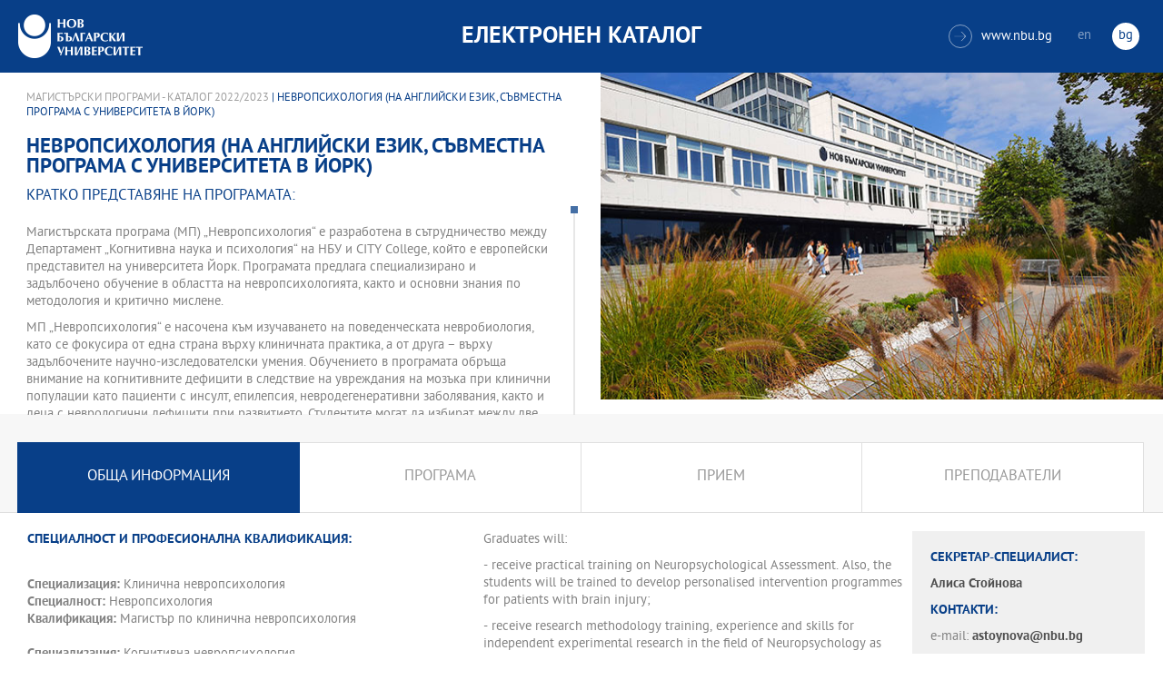

--- FILE ---
content_type: text/html
request_url: https://ecatalog.nbu.bg/default.asp?V_Year=2022&PageShow=programpresent&P_Menu=generalinfo&Fac_ID=4&M_PHD=&P_ID=3239&TabIndex=2
body_size: 26836
content:


<!-- 
за въртенето 
в inc_firstpage    
виж public\js\main.js 
function home_carousel() 
var time = 70000; // time in seconds бяха 7
-->


<!DOCTYPE html>
<html>
	<head>

<!-- Global site tag (gtag.js) - Google Analytics -->
<script async src="https://www.googletagmanager.com/gtag/js?id=UA-31920441-1"></script>
<script>
  window.dataLayer = window.dataLayer || [];
  function gtag(){dataLayer.push(arguments);}
  gtag('js', new Date());

  gtag('config', 'UA-31920441-1');
</script>

		<title>Невропсихология (на английски език, съвместна програма с университета в Йорк) - магистърска програма НБУ</title>
		<meta charset="utf-8" />


		<meta name="viewport" content="width=device-width, initial-scale=1.0, maximum-scale=1.0, user-scalable=0" />
		<link rel="stylesheet" type="text/css" href="public/css/owl.carousel.min.css">
        <link rel="stylesheet" type="text/css" href="public/css/jquery.mCustomScrollbar.min.css">
		<link rel="stylesheet" type="text/css" href="public/css/animate.css">
		<link rel="stylesheet" type="text/css" href="public/css/styles.css">
		<script type="text/javascript" src="public/js/jquery-1.12.3.min.js"></script>
		<script type="text/javascript" src="public/js/owl.carousel.js"></script>
	
		<script type="text/javascript" src="public/js/jquery.mousewheel-3.0.6.min.js"></script>
		<script type="text/javascript" src="public/js/jquery.mCustomScrollbar.min.js"></script>

		<script type="text/javascript" src="public/js/main.js"></script>

	</head>
	<body>



		<div class="wrapper home">




            <!-- основно меню -->
			<header id="main">
                
                <!-- за мобилна версия -->
				<div class="mobile_navigation">
					<a class="logo" href="Default.asp?V_Year=2025&l=" title="Електронен каталог на НБУ">
						<img src="public/images/logo_nbu_small.png" width="36" height="48" alt="logo" />
					</a>

					<h1>Електронен каталог</h1>

					<span class="menu_trigger">
						<span class="m_line"></span>
						<span class="m_line"></span>
						<span class="m_line"></span>
					</span>
					<nav class="main">
						<div class="navigation_wrap">
                            <!-- менюто горе ляво на мобилната версия -->
							<ul>

								<li>
									<a href="default.asp?V_Year=2025&PageShow=listprograms&Fac_ID=3&M_PHD=0&TabIndex=1&l=0" title="">Бакалавърски програми</a>
								</li>
								<li>
									<a href="default.asp?V_Year=2025&PageShow=listprograms&Fac_ID=4&M_PHD=0&TabIndex=1" title="">Магистърски програми</a>
								</li>
								<li>
									<a href="default.asp?V_Year=2025&PageShow=listprograms&Fac_ID=4&M_PHD=1&TabIndex=1" title="">Докторски програми</a>
								</li>
								<li>
									<a href="default.asp?V_Year=2025&PageShow=listprograms&Fac_ID=13&M_PHD=1&TabIndex=1" title="">Дистанционни програми</a>
								</li>
								<li>
									<a href="javascript:;" title="">Индивидуални програми</a>
								</li>
								<li>
									<a href="javascript:;" title="">Майнър програми</a>
								</li>
								<li>
									<a href="javascript:;" title="">Общообразователни програми</a>
								</li>


							</ul>

							<div class="header-right">
								<a href="http://www.nbu.bg/" target="_blank" title="Към основния сайт на Нов български университет">
									<span class="icon-link">&#xe906;</span>www.nbu.bg
								</a>

								<div class="lang-switch">
									<a href="Default.asp?V_Year=2022&l=1"  >en</a>
									<a href="Default.asp"  class="active">bg</a>
								</div>
							</div>
						</div>
					</nav>
				</div>
                <!-- end мобилна версия -->

                <!-- за десктоп версия -->
				<div class="desktop_navigation">
					<a href="Default.asp?V_Year=2025&l=" class="logo" title="">
						<img src="public/images/nbu_logo_bg.png" width="137" height="48" alt="logo" />
					</a>

					<h1>Електронен каталог</h1>

					<div class="header-right">
						<a href="http://www.nbu.bg/" target="_blank" title="Към основния сайт на Нов български университет">
							<span class="icon-link">&#xe906;</span>www.nbu.bg
						</a>

						<div class="lang-switch">
							<a href="Default.asp?V_Year=2022&l=1"  >en</a>
							<a href="Default.asp"  class="active">bg</a>
						</div>
					</div>
				</div>
                <!-- end за десктоп версия -->

			</header>
            <!-- end основно меню -->



			<div class="content">

    

<!--
        <iframe width="640" height="360" src="https://www.youtube.com/embed/Wzldsmdhgcg" frameborder="0" allowfullscreen></iframe>
        <figure><img width="640" height="361" src="public/images/temp/image_temp.jpg" alt="missing image"><figcaption></figcaption></figure>
-->



		<div class="wrapper">


			<div class="content">
				<div class="main-content">


<!-- тук взимам JPG_Name -->




					<div class="content-wrapper">
						<div>
                            <!-- дават се стойности в inc_programPresent.asp -->
							<div class="breadcrumbs"><a href="default.asp?V_Year=2022&PageShow=listprograms&Fac_ID=4&M_PHD=0&TabIndex=2">Магистърски програми - Каталог 2022/2023</a> | Невропсихология (на английски език, съвместна програма с университета в Йорк)</div>

							<h2 class="main-title">Невропсихология (на английски език, съвместна програма с университета в Йорк)</h2>

							<h3>Кратко представяне на програмата:</h3>

							<div class="full-content">
								<div class="scroll-content-wrapper">
									<div class="rich-text">
                                        <p>
                                        Магистърската програма (МП) „Невропсихология“ е разработена в сътрудничество между Департамент „Когнитивна наука и психология“ на НБУ и CITY College, който е европейски представител на университета Йорк. Програмата предлага специализирано и задълбочено обучение в областта на невропсихологията, както и основни знания по методология и критично мислене.<p>
МП „Невропсихология“ е насочена към изучаването на поведенческата невробиология, като се фокусира от една страна върху клиничната практика, а от друга – върху задълбочените научно-изследователски умения. Обучението в програмата обръща внимание на когнитивните дефицити в следствие на увреждания на мозъка при клинични популации като пациенти с инсулт, епилепсия, невродегенеративни заболявания, както и деца с неврологични дефицити при развитието. Студентите могат да избират между две специализации: приложна „Клинична невропсихология“ и фундаментална научно-изследователка „Когнитивна невропсихология“. Двете специализации следват една и съща програма от лекционни курсове, но се различават в практическата си част. Специализацията по „Клинична невропсихология“ включва интензивен клиничен практикум, докато тази по „Когнитивна невропсихология“ изисква провеждането на емпирично изследване, последвано от защита на магистърска теза.<p>
Студентите, завършили МП „Невропсихология“ имат различна възможност за реализация в зависимост от избраната спецализация – в клиничната практика (напр. като психлог-асистент) или да продължат обучението си в докторска програма (напр. DPsych или PhD).<p>

                                        </p>

									</div>
									<a class="read-more-mobile" href="javascript:;" data-close="скрий" data-open="прочети още">прочети още</a>
								</div>
								<script type="text/javascript">
								    (function ($) {
								        $(window).on("load", function () {

								            $.mediaMatch({
								                media: 'min-width: 1025px',
								                in: function () {
								                    $(".scroll-content-wrapper").mCustomScrollbar({
								                        setHeight: parseInt((($('.content-image').height() / 2) + 50), 10)
								                    });
								                },
								                out: function () {
								                    $(".scroll-content-wrapper").mCustomScrollbar("destroy").removeAttr('style');
								                }
								            });
								        });
								    })(jQuery);
								</script>
							</div>
						</div>

						<div class="content-image">
                            <figure><img width="640" height="361" src="ProgramIMG/noimg.jpg" alt="Невропсихология (на английски език, съвместна програма с университета в Йорк)"><figcaption></figcaption></figure>
                            <!--
							<figure>
							    <img width="640" height="361" src="public/images/temp/image_temp.jpg" alt="missing image">
							    <figcaption></figcaption>
							</figure>
                            -->
						</div>

					</div>




					<div class="content-wrapper">

						<div class="tabs-wrapper always-visible">
							<ul>

								<li  class="active"  >
									<a href="default.asp?V_Year=2022&PageShow=programpresent&P_Menu=generalinfo&Fac_ID=4&M_PHD=&P_ID=3239&TabIndex=2" title="">Обща информация</a>
								</li>

								<li  >
									<a href="default.asp?V_Year=2022&PageShow=programpresent&P_Menu=courses&Fac_ID=4&M_PHD=&P_ID=3239&TabIndex=2" title="">Програма</a>
								</li>

								<li  >
									<a href="default.asp?V_Year=2022&PageShow=programpresent&P_Menu=admission&Fac_ID=4&M_PHD=&P_ID=3239&TabIndex=2" title="">Прием</a>
								</li>

								<li  >
									<a href="default.asp?V_Year=2022&PageShow=programpresent&P_Menu=teachers&Fac_ID=4&M_PHD=&P_ID=3239&TabIndex=2" title="">Преподаватели</a>
								</li>

<!--
								<li class="active">
									<a href="programs_list_inner.html" title="">обща информация</a>
								</li>
								<li>
									<a href="programs_schedule.html" title="">Програма 1-ва част</a>
								</li>
								<li>
									<a href="programs_schedule_part2.html" title="">Програма 2-ра част</a>
								</li>
								<li>
									<a href="javascript:;" title="">прием</a>
								</li>
								<li>
									<a href="programs_list_inner_teachers.html" title="">Преподаватели</a>
								</li>
-->
							</ul>


							<div class="tabs-content-wrapper">
								<div class="tabs-content">
									<div class="rich-text columns">


										<h3>Специалност и професионална квалификация:</h3>
										<p>
				
											<br><strong>Специализация:</strong> Клинична невропсихология<br>
				
											<strong>Специалност:</strong> Невропсихология<br>
				
											<strong>Квалификация:</strong> Магистър по клинична невропсихология<br>
				
											<br><strong>Специализация:</strong> Когнитивна невропсихология<br>
				
											<strong>Специалност:</strong> Невропсихология<br>
				
											<strong>Квалификация:</strong> Магистър по когнитивна невропсихология<br>

										</p>


<!--
										<h3>Специалност и професионална квалификация:</h3>
										<p>
											<strong>Специализация:</strong> Преподавател по руски език<br>
											<strong>Специалност:</strong> Русистика<br>
											<strong>Квалификация:</strong> Преподавател по руски език<br>
											<strong>Специализация:</strong> Превод на руски език<br>
											<strong>Специалност:</strong> Русистика<br>
											<strong>Квалификация:</strong> Преводач с руски език
										</p>
-->




										<h3>Практики:</h3>

										<p>The programme offers training and internships in neurology clinics and rehabilitation centres (for Clinical Neuropsychology specialisation). Additionally, trainings in research laboratories are also provided: <p>
- Experimental Psychology Lab equipped with experiment generator software<p>
- Neuroscience Lab equipped with an EEG system<p>
- Decision and Behavior Lab equipped with an eye-tracking system<p>
- Child Development Lab equipped with technology for observation and analysis of video protocols<p>
- Artificial Cognitive Systems Lab equipped with robots and workstations<p>
- Neuroscience labs of the Bulgarian Academy of Science<p>
</p>

										<h3>Международна мобилност:</h3>
										<p>The program offers grants within the current framework of European programs for student mobility, such as ‘Lifelong Learning, ‘Erasmus’ and CEEPUS in partnership with universities in Italy, Germany, Holland, Greece, Poland, Hungary, and Austria.</p>

										<h3>Компетенции на завършилите програмата:</h3>
										<p>Graduates will:<p>
-	receive practical training on Neuropsychological Assessment. Also, the students will be trained to develop personalised intervention programmes for patients with brain injury;<p>
-	receive research methodology training, experience and skills for independent experimental research in the field of Neuropsychology as well as experimental report writing<p>
</p>

										<h3>Дипломиране:</h3>
										<p>The completion of the Master’s programme requires different paths for the two specialisations:<p>
MA in Clinical Neuropsychology: a defense of the Clinical Practicum of the student;<p>
MSc in Cognitive Neuropsychology: defense of a Master’s thesis dissertation.<p>
The terms and conditions of graduation are in accordance with NBU's ‘Standard of completion for the degree of Bachelor or Master”.<p>
</p>

										<h3>Професия и възможни заемани длъжности:</h3>
										<p>Graduates may choose to pursue careers in various clinical settings and rehabilitation centres (especially for the ones with specialisation in Clinical Neuropsychology) or proceed to PhD studies in a variety of areas (e.g. PhD in Clinical Psychology or DPsych). Additionally, the graduate degree in Neuropsychology provides the opportunity to work in multidisciplinary environments, either research-oriented, or industry-oriented, such as Neuromarketing applications.</p>

										<h3>Департамент, предложил програмата:</h3>
			
										<p>Когнитивна наука и психология</p>


<!--
										<h3>Практики:</h3>
										<p>Практическото обучение включва стажове в преводачески агенции, телевизии, туристически агенции, училища и школи по чужди езици, печатни и електронни издания.</p>
										<h3>Международна мобилност:</h3>
										<p>Програмата осигурява възможност за международна студентска мобилност с университети в Русия, Италия, Испания, Полша.</p>
										<h3>Компетенции на завършилите програмата:</h3>
										<p>- знания в областта на теоретичното и приложно езикознание, литературата, културата, историята и политическото развитие на на Русия, теорията и практиката на превода, методиката на преподаването на руски език;</p>
										<p>- умения да извършват писмен и устен превод от и на руски език; да преподават руски език; да анализират съвременните езикови явления.</p>
										<h3>Дипломиране:</h3>
										<p>Завършването на обучението в бакалавърската програма става със защита на бакалавърска теза или полагане на държавен изпит след покриване на изисквания брой кредити. Освен професионалната квалификация, която дава програмата, студентите могат да получат и допълнителна специализация като запишат майнър-програма - втора специалност.
										Начинът и условията на завършване са съгласно "Стандарта за завършване на образователно-квалификационна степен".</p>
										<h3>Професия и възможни заемани длъжности:</h3>
										<p>Завършилите програмата са: филолог - преводач, консултант, редактор в печатни и електронни медии, в международни организации, в туристически агенции, в книгоиздаването.</p>
										<h3>Департамент, предложил програмата:</h3>
										<p>Нова българистика</p>
-->


									</div>
								</div>



								<aside class="info-sidebar">

				
									<h3>Секретар-специалист:</h3>

									<p><strong> <strong>Алиса Стойнова</strong>&nbsp; </strong></p>

									<h3>Контакти:</h3>
									<p>

										e-mail: <strong><a href="mailto:astoynova@nbu.bg" title="">astoynova@nbu.bg</a></strong><br>

									</p>

									<p><strong>гл. ас. д-р  <strong>Иво Попиванов</strong>
</strong></p>

									<h3>приемно време:</h3>
									<p>
                                        Сряда 10:00 - 12:00ч<br>&nbsp;&nbsp;&nbsp;&nbsp;&nbsp; Петък 10:00 - 12:00ч.
									</p>

									<h3>Контакти:</h3>
									<p>

										e-mail: <strong><a href="mailto:ipopivanov@nbu.bg" title="">ipopivanov@nbu.bg</a></strong><br>
Офис: <strong>414А, корпус 1</strong>

									</p>
        

<!--
									<h3>Директор на програмен съвет:</h3>
									<p>доц. д-р <strong>Мария Стамболиев</strong></p>
									<h3>приемно време:</h3>
									<p>
										Вторник: <strong>11:00 - 13:00 ч.</strong><br>
										Четвъртък: <strong>11:00 - 13:00 ч.</strong>
									</p>

									<h3>Контакти:</h3>
									<p>
										e-mail: <strong><a href="javascript:;" title="">mstambolieva@nbu.bg</a></strong><br>
										тел.: <strong><a href="javascript:;" title="">02/8110 309</a></strong><br>
										Офис: <strong>Корпус 2, офис 309</strong>
									</p>
									<h3>Секретар-специалист:</h3>
									<p>Милена Здравкова</p>
									<h3>приемно време:</h3>
									<p>Понеделник - Петък: 09:00 - 17:30 ч.</p>
									<h3>Контакти:</h3>
									<p>
										e-mail: <strong><a href="javascript:;" title="">mzdravkova@nbu.bg</a></strong><br>
										тел.: <strong><a href="javascript:;" title="">02/8110 371</a></strong><br>
										Офис: <strong>Корпус 2, офис 221</strong>
									</p>
-->


                                    


								</aside>




							</div>
						</div>

					</div>
				</div>
			</div>

		</div>






			</div>


		</div>

    

		<footer>
			<div class="inner-wrapper">
				<div class="categories_wrapper">
					<nav>
						<span class="left">left</span>
						<span class="right">right</span>
						<div class="mask">
							<ul>
								<li>
									<a href="javascript:;" title="">Електронни услуги</a>
								</li>
								<li>
									<a href="javascript:;" title="">e-learning</a>
								</li>
								<li>
									<a href="javascript:;" title="">УНИВЕРСИТЕТСКИ КАМПУС</a>
								</li>
								<li>
									<a href="javascript:;" title="">Администрация</a>
								</li>
							</ul>
						</div>
					</nav>
					<div class="categories">
						<div class="categories_cont">
							<div class="categories_wrap">
								<div class="box">
									<ul>
										<li>
											<a href="https://cstudent.nbu.bg" target="_blank" title="кандидат-студент - НБУ">ⓔ-кандидат-студент</a>
										</li>
										<li>
											<a href="https://student.nbu.bg" target="_blank" title="е-студент - НБУ">ⓔ-студент</a>
										</li>
										<li>
											<a href="https://teacher.nbu.bg" target="_blank" title="">ⓔ-преподавател</a>
										</li>
										<li>
											<a href="https://mail.nbu.bg/" target="_blank" title="">ⓔ-mail</a>
										</li>
									</ul>
								</div>
								<div class="box">
									<ul>
										<li>
											<a href="https://e-edu.nbu.bg/" target="_blank" title="">MOODLE</a>
										</li>
										<li>
											<a href="https://qopac.nbu.bg/EOSWebOPAC/OPAC/Index.aspx" target="_blank" title="">ⓔ-библиотека</a>
										</li>
										<li>
											<a href="http://ebox.nbu.bg/" target="_blank" title="">ⓔ-книги и сайтове</a>
										</li>
										<li>
											<a href="http://cc.nbu.bg/" target="_blank" title="">ⓔ-training</a>
										</li>
									</ul>
								</div>
								<div class="box">
									<ul>
										<li>
											<a href="https://nbu.bg/bg/za-nbu/nov-bylgarski-universitet/universitetski-kampus/studentski-centyr" target="_blank" title="">Студентски център</a>
										</li>
										<li>
											<a href="https://nbu.bg/bg/za-nbu/nov-bylgarski-universitet/universitetski-kampus/sporten-kompleks" target="_blank" title="">Спортен комплекс</a>
										</li>
										<li>
											<a href="https://nbu.bg/bg/za-nbu/nov-bylgarski-universitet/universitetski-kampus/medicinski-centyr" target="_blank" title="">Медицински център</a>
										</li>
										<li>
											<a href="http://bookshop.nbu.bg/" target="_blank" title="">Книжарници</a>
										</li>
									</ul>
								</div>
								<div class="box">
									<ul>
										<li>
											<a href="https://nbu.bg/bg/za-nbu/struktura-i-upravlenie/administraciq-na-nastoqtelstvoto" target="_blank" title="">Администрация на Настоятелството</a>
										</li>
										<li>
											<a href="https://nbu.bg/bg/za-nbu/struktura-i-upravlenie/centralna-universitetska-administraciq" target="_blank" title="">Централна университетска администрация</a>
										</li>
										<li>
											<a href="https://nbu.bg/bg/za-nbu/struktura-i-upravlenie/centralna-studentska-administraciq" target="_blank" title="">Централна студентска администрация</a>
										</li>
										<li>
											<a href="https://nbu.bg/bg/fakulteti/fakulteti" target="_blank" title="">Факултети</a>
										</li>

									</ul>
								</div>
							</div>
						</div>
					</div>
				</div>
				<div class="line">
					<div class="social">
						<a href="mailto:info@nbu.bg" title=""><span class="tolltip">Свържи се с нас</span>&#xe600;</a>

						<a href="https://www.facebook.com/pages/New-Bulgarian-University/60408350928" target="_blank" title=""><span class="tolltip">Facebook</span>&#xe601;</a>



						<a href="https://twitter.com/NBUSofia" target="_blank" title=""><span class="tolltip">Twitter</span>&#xe602;</a>
						<a href="https://www.youtube.com/channel/UCa-YjledUY4p8kA4nky7Sxg" target="_blank" title=""><span class="tolltip">Youtube</span>&#xe603;</a>
						<!-- <a href="javascript:;" title=""><span class="tolltip">nbu</span>&#xe604;</a> -->

					</div>
					<div class="copyright">
						<a class="logo" href="javascript:;" title=""><img src="public/images/mag_logo.png" width="114" height="21" alt="logo"/></a>
						<small>Copyright © 2016 НБУ. Всички права запазени.</small>
					</div>
				</div>
			</div>
		</footer>
        
          




	</body>
</html>


